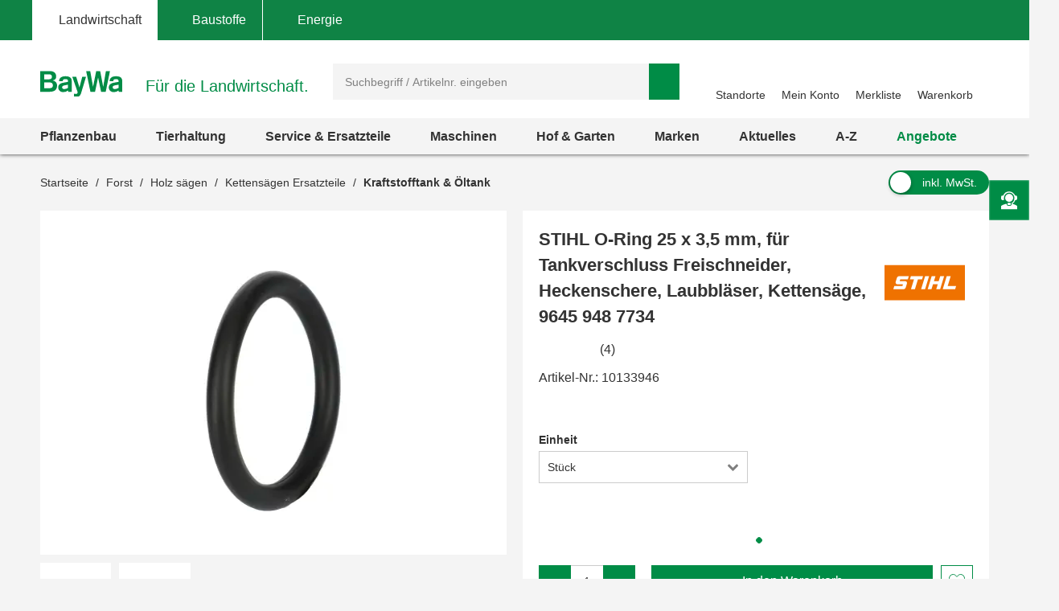

--- FILE ---
content_type: text/javascript;charset=UTF-8
request_url: https://www.baywa.de/_ui/prod/js/productpage.bdb189f3a1bedbc4f105.js
body_size: 11551
content:
(()=>{"use strict";var t,e,r,o={8067:(t,e,r)=>{var o=r(4692),a=(r(9685),r(2214));const s={mainClass:"product-image-slider",pswpModule:r(8300).A,bgOpacity:1,loop:!1,zoom:!1,counter:!1,errorMsg:"",closeSVG:"",arrowPrevSVG:"",arrowNextSVG:"",padding:{top:44,right:0,bottom:44,left:0}};function i(){this.ui.registerElement({name:"bullets",className:"pswp__bullets",appendTo:"wrapper",onInit:(t,e)=>{const r=e.getNumItems();if(r>1){const o=document.createElement("ul");for(let t=0;t<r;t++){const r=document.createElement("li");r.setAttribute("data-index",t.toString()),r.onclick=function(){e.goTo(parseInt(this.getAttribute("data-index")))},o.appendChild(r)}t.replaceChildren(o)}else t.innerHTML="";e.on("change",(()=>{document.querySelectorAll(".pswp__bullets li").forEach(((t,r)=>{r===e.currIndex?t.classList.add("active"):t.classList.remove("active")}))}))}})}var n=r(7133),c=r(2594),l=r(1065),u=r(5098),d=r(9738),p=r(5705),f=r(1425),h=r(570),m=r(5220);const v={variantsApp:"",ajaxQuantityCallTimeoutHolder:null,init:function(){var t=[],e=[],r=document.location.search,a=c.A.getParameter(r,"page"),s=c.A.getParameter(r,"sort"),i=c.A.getParameter(r,"reverse"),g=document.querySelector(".js-product-variants-component > [v-cloak]")?.parentElement,y=[];v.variantsApp=null===g?"":(0,f.Ef)({data(){return{searchQuery:void 0!==g.dataset.searchquery?g.dataset.searchquery:"",page:void 0!==g.dataset.page?g.dataset.page:"0",facets:[],resetFacetsQuery:void 0!==g.dataset.resetfacetsquery?g.dataset.resetfacetsquery:"",facetFilter:{name:"",text:""},numberOfProducts:0,products:[],currentSort:""!==s?s:void 0!==g.dataset.sort?g.dataset.sort:"",reverse:""!==i&&"true"===i,processAddToCart:!1,processGetFacets:!1,processGetProducts:!1,currentPage:""!==a?parseInt(a,10):1,priceFrom:void 0!==g.dataset.pricefrom?g.dataset.pricefrom:"",priceTo:void 0!==g.dataset.priceto?g.dataset.priceto:"",itemsPerPage:this.showMobileLayout?isNaN(parseInt(g.dataset.itemsperpage,10))?10:parseInt(g.dataset.itemsperpage,10):isNaN(parseInt(g.dataset.itemsperpage,10))?20:parseInt(g.dataset.itemsperpage,10),isb2b:g.classList.contains("isb2b"),isAnonymous:"true"===DS.info.isAnonymous,combinedMinimumOrderAmountMap:v.returnOrderAmountMap(),currentViewport:n.A.name,showMobileLayout:"tn"==n.A.name,rerenderKey:0,domAnchor:null}},mounted:function(){window.history.replaceState(this.constructStateObject(),""),window.onpopstate=this.handleBrowserNavigiation.bind(this),this.domAnchor=this.$el.parentElement},created:function(){this.getProducts(),o(window).on("viewportChange",this.getViewportTemplate),this.showMobileLayout?o(window).on("scroll",this.showStickyFooter):(o(window).on("resize",this.adjustTableHeaderAndFooterSizes),o(window).on("resize",this.setHorizontalShadow),o(window).on("scroll",this.scrollEvents),o('#delivery-info label[for="radio-1"]').on("click",this.adjustTableSizeOnTabChange))},updated:function(){this.showMobileLayout?(this.showStickyFooter(),o(window).on("scroll",this.showStickyFooter),o(window).off("scroll",this.scrollEvents),o(window).off("resize",this.adjustTableHeaderAndFooterSizes),o(".js-variants-wrapper").off("scroll",this.adjustScrollPosition),o('#delivery-info label[for="radio-1"]').off("click",this.adjustTableSizeOnTabChange)):(this.adjustTableHeaderAndFooterSizes(),this.showStickyHeader(),this.showStickyFooter(),this.setHorizontalShadow(),o(window).off("scroll",this.scrollEvents),o(window).on("scroll",this.scrollEvents),o(window).on("resize",this.adjustTableHeaderAndFooterSizes),o(".js-variants-wrapper").on("scroll",this.adjustScrollPosition),o('#delivery-info label[for="radio-1"]').on("click",this.adjustTableSizeOnTabChange));const t=(0,h.Ut)(this.domAnchor);(0,h.mx)(y,t),y=t},computed:{visibleFacets:function(){return this.facets.filter((function(t){return t.visible}))},selectedFacetValues:function(){return this.visibleFacets.filter((function(t){return t.values.some((function(t){return t.selected}))}))},sortedProducts:function(){let t=this;return this.products.sort((function(e,r){if(void 0!==e[t.currentSort]&&void 0!==r[t.currentSort]){let o=(t.reverse?r:e)[t.currentSort].replace(/\.(?=\d{3})/g,""),a=(t.reverse?e:r)[t.currentSort].replace(/\.(?=\d{3})/g,"");return 0===o.length&&0===a.length?0:0===a.length?-1:0===o.length?1:o.localeCompare(a,DS.config.currentLanguage,{numeric:!0})}return 0}))},paginate:function(){let t=this.showMobileLayout?10:this.itemsPerPage;this.numberOfProducts=this.sortedProducts.length,this.currentPage>=this.totalPages&&(this.currentPage=this.totalPages),0==this.currentPage&&(this.currentPage=1);var e=this.currentPage*t-t;return this.sortedProducts.slice(e,e+t)},purchasableProducts:function(){return this.products.filter((function(t){return t.quantity>0}))},purchasableProductsPrice:function(){return this.purchasableProducts.length?parseFloat(this.purchasableProducts.map((function(t){return t.pricevalue})).reduce((function(t,e){return parseFloat(t)+parseFloat(e)}))).toLocaleString("de-DE",{style:"currency",currency:"EUR",minimumFractionDigits:2}):""},updatePurchasableProductsPrice:function(){return!!this.purchasableProducts.filter((function(t){return t.updateProductPrice})).length},purchasableProductsAmount:function(){return this.purchasableProducts.length?this.purchasableProducts.map((function(t){return t.quantity})).reduce((function(t,e){return parseInt(t,10)+parseInt(e,10)})):""},totalPages:function(){return Math.ceil(this.numberOfProducts/(this.showMobileLayout?10:this.itemsPerPage))}},methods:{getViewportTemplate:function(){"tn"!=n.A.name&&"tn"!=this.currentViewport||(this.showMobileLayout="tn"==n.A.name,this.rerenderComponentForNewViewport()),this.currentViewport=n.A.name},rerenderComponentForNewViewport:function(){this.rerenderKey+=1},filteredFacetValues:function(t){for(var e=t.values,r=[],o=0,a=e.length;o<a;o++)(""===this.facetFilter.text||""!==this.facetFilter.text&&this.facetFilter.name!==t.name||""!==this.facetFilter.text&&this.facetFilter.name===t.name&&e[o].name.toLowerCase().indexOf(this.facetFilter.text.toLowerCase())>-1)&&r.push(e[o]);return r},sortedFacetValues:function(t){return this.filteredFacetValues(t).sort((function(t,e){return e.selected-t.selected}))},filterFacets:function(t){this.facetFilter.text=t.target.value,this.facetFilter.name=t.target.dataset.name},clearFilter:function(t){var e=this.domAnchor.querySelectorAll(".js-filter-facets");if(this.facetFilter.name!==t.target.dataset.name){for(var r=0,o=e.length;r<o;r++)e[r].dataset.name!==t.target.dataset.name&&(e[r].value="");this.facetFilter.name="",this.facetFilter.text=""}},toggleFacetValue:function(){this.searchQuery=event.target.dataset.query,this.getProducts()},getProducts:function(t=!0){var e=this,r={q:this.searchQuery};e.processGetProducts=!0,e.processGetFacets=!0,o.getJSON(("/"===window.location.pathname.slice(-1)?"":window.location.pathname+"/")+"facets_and_results",r,(function(r){for(var o=0,a=r.products.length;o<a;o++){r.products[o].quantity=void 0!==e.combinedMinimumOrderAmountMap[r.products[o].code]?e.combinedMinimumOrderAmountMap[r.products[o].code]:"0",r.products[o].updateProductPrice=!1;let t=null!=r.products[o].rentalData&&"RENT"===r.products[o].rentalData.rentalType;r.products[o].isRentOnly=t;let a=!0===r.products[o].isEnquiryArticle;r.products[o].isEnquiryArticle=a;let s=!0===r.products[o].isBiocidal;r.products[o].isBiocidal=s;let i=r.products[o].price,n=null!=i&&null!=i.value,c=r.products[o].salesPrice,l=null!=c&&null!=c.value,u=null;if(t){let t=r.products[o].rentalData.rentalPrice;null!=t&&null!=t.value?(r.products[o].pricevalue=(Math.round(100*t.value)/100).toFixed(2),r.products[o].priceformatted=t.formattedValue,r.products[o].priceformattedUnit=null!=t.formattedUnit?" / "+t.formattedUnit:""):(r.products[o].pricevalue="0",r.products[o].priceformatted=DS.translations.products.priceOnRequest)}else a?(r.products[o].priceformattedUnit="",n?l?(r.products[o].pricevalue=(Math.round(100*c.value)/100).toFixed(2),r.products[o].priceformatted=DS.translations.products.priceRange+" "+c.formattedValue):(r.products[o].pricevalue=(Math.round(100*i.value)/100).toFixed(2),r.products[o].priceformatted=DS.translations.products.priceRange+" "+i.formattedValue):r.products[o].priceformatted=DS.translations.products.priceOnRequest):e.isb2b||!e.isb2b&&!r.products[o].showB2CPrice?(r.products[o].pricevalue="",r.products[o].priceformatted="",r.products[o].priceformattedUnit=""):l?(r.products[o].pricevalue=(Math.round(100*c.value)/100).toFixed(2),r.products[o].priceformatted=c.formattedValue,r.products[o].priceformattedUnit=null!=c.formattedUnit?" / "+c.formattedUnit:"",u=c.basePrice):n?(r.products[o].pricevalue=(Math.round(100*i.value)/100).toFixed(2),r.products[o].priceformatted=i.formattedValue,r.products[o].priceformattedUnit=null!=i.formattedUnit?" / "+i.formattedUnit:"",u=i.basePrice):(r.products[o].pricevalue="0",r.products[o].priceformatted=DS.translations.products.priceOnRequest,r.products[o].priceformattedUnit="");null!=u?(r.products[o].basepricevalue=u.value,r.products[o].basepriceformatted=u.formattedValue,r.products[o].basepriceunitfactor=u.unitFactor,r.products[o].basepriceunit=u.unit):(r.products[o].basepricevalue="0",r.products[o].basepriceformatted="",r.products[o].basepriceunitfactor="",r.products[o].basepriceunit=""),r.products[o].stocklevelmessage=null!=r.products[o].rentalData&&"RENT"===r.products[o].rentalData.rentalType||null==r.products[o].stock||null==r.products[o].stock.stockLevelStatus?"":"inStock"===r.products[o].stock.stockLevelStatus.code||"lowStock"===r.products[o].stock.stockLevelStatus.code||"outOfStock"===r.products[o].stock.stockLevelStatus.code?r.products[o].stock.plannedDeliveryTime+"-"+r.products[o].stock.plannedDeliveryTimeOffset+" "+DS.translations.global.days:"permanentlyOutOfStock"===r.products[o].stock.stockLevelStatus.code?DS.translations.products.permanentlyOutOfStock:DS.translations.products.unknownStockLevel,r.products[o].stocklevelmessage=null!=r.products[o].stock.manualDeliveryTime?r.products[o].stock.manualDeliveryTime:r.products[o].stocklevelmessage,r.products[o].stock.stockLevelStatus=null!=r.products[o].stock.stockLevelStatus?r.products[o].stock.stockLevelStatus:"",r.products[o].maxQuantity=null!=i&&null!=i.maxQtyByUnit?i.maxQtyByUnit:1e4,r.products[o].stock.stockLevel=null!=i&&null!=i.stockLevel?i.stockLevel:1e4,r.products[o].displayPrice=null!=i?i:"",r.products[o].hasPostalCodeDependingPrices=r.products[o].hasPostalCodeDependingPrices}if(e.products=r.products,e.facets=r.facets,e.numberOfProducts=r.count,e.processGetProducts=!1,e.processGetFacets=!1,!1!==t){const t=""!==r.compoundUrl?c.A.setURLParameter(window.location.href,"q",r.compoundUrl):c.A.removeURLParameter(window.location.href,"q");window.history.pushState(e.constructStateObject(),"",t)}setTimeout((function(){e.sortedProducts.slice(e.currentPage*e.itemsPerPage-e.itemsPerPage,e.currentPage*e.itemsPerPage).forEach((function(t){""!==t.priceformatted&&"0"===t.quantity||t.isSoldOutDetailsPage||e.getProductPrice(t)}))}),1)}))},getProductPrice:function(e){var r=this;t[e.code]=o.ajax({type:"GET",url:DS.url.product.getPrice,dataType:"json",data:{productCode:e.code,quantity:e.quantity,unitCode:e.salesUnit.code},beforeSend:function(){null!=t[e.code]&&t[e.code].abort(),r.products.filter((function(t){t.code===e.code&&(t.updateProductPrice=!0)}))}}).done((function(t){r.products.filter((function(r){r.code===e.code&&(r.isEnquiryArticle?(void 0!==t.data&&void 0!==t.data.salesPrice&&(r.priceformatted=t.data.salesPrice.formattedValue),void 0!==t.data&&void 0!==t.data.price?r.priceformatted=DS.translations.products.priceRange+" "+t.data.price.formattedValue:r.priceformatted=DS.translations.products.priceOnRequest):(r.priceformatted=t.data.price.formattedValue,r.pricevalue=t.data.price.value.toString(),r.priceformattedUnit=""!==t.data.price.formattedUnitShort?" / "+t.data.price.formattedUnitShort:"",void 0!==t.data.basePrice&&(r.basepriceformatted=t.data.basePrice.formattedValue,r.basepricevalue=t.data.basePrice.value.toString())))}))})).fail((function(t){"abort"!==t.statusText&&(r.products.filter((function(t){t.code===e.code&&(t.priceformatted="",t.pricevalue="0")})),l.A.showAlert(DS.translations.products.priceError,"danger"))})).always((function(){r.products.filter((function(t){t.code===e.code&&(t.updateProductPrice=!1)}))}))},getProductAvailability:function(t){var r=this;e[t.code]=o.ajax({type:"POST",url:DS.url.product.deliveryInformation+"/"+t.code,dataType:"json",data:(0,m.V)({productCode:t.code,requestedQuantity:t.quantity,unitCode:t.salesUnit.code}),beforeSend:function(){null!=e[t.code]&&e[t.code].abort()}}).done((function(e){r.products.filter((function(r){if(r.code===t.code){const t=null!=e.stock.manualDeliveryTime?e.stock.manualDeliveryTime:e.stock.plannedDeliveryTime+"-"+e.stock.plannedDeliveryTimeOffset+" "+DS.translations.global.days;r.stock.stockLevelStatus.code=e.stock.stockLevelStatus,r.stocklevelmessage="permanentlyOutOfStock"===e.stock.stockLevelStatus?DS.translations.products.permanentlyOutOfStock:t}}))})).fail((function(e){"abort"!==e.statusText&&(r.products.filter((function(e){e.code===t.code&&(e.stocklevelmessage="")})),l.A.showAlert(DS.translations.products.availabilityError,"danger"))}))},sort:function(t){var e=this,r=window.location.href;this.reverse=this.currentSort===t&&!this.reverse,this.currentSort=t,this.currentPage=1,this.sortedProducts.slice(this.currentPage*this.itemsPerPage-this.itemsPerPage,this.currentPage*this.itemsPerPage).forEach((function(t){""!==t.priceformatted&&"0"===t.quantity||t.isSoldOutDetailsPage||e.getProductPrice(t)})),r=c.A.setParameter(r,"sort",this.currentSort),r=c.A.setParameter(r,"reverse",this.reverse),r=c.A.setParameter(r,"page",this.currentPage),window.history.pushState(e.constructStateObject(),"",r)},formatProductCode:function(t){return parseInt(t,10)},updateProductQuantity:function(t){let e=this,r=event.target.value;e.products.filter((function(o){o.code!==t.code||o.quantity===r||o.isEnquiryArticle||(o.quantity=""!==r?r:"0",r>0&&(clearTimeout(v.ajaxQuantityCallTimeoutHolder),v.ajaxQuantityCallTimeoutHolder=setTimeout((function(){e.refreshPriceAndAvailability(e,t)}),300)))}))},refreshPriceAndAvailability:function(t,e){t.getProductPrice(e),t.getProductAvailability(e)},resetProductQuantity:function(t){var e=event.target.value;this.products.filter((function(r){r.code===t.code&&""===e&&(r.quantity=0)}))},preventSubmit:function(){"Enter"==event.key&&(event.preventDefault(),event.target.blur())},multiAddToCart:function(){this.addToCart({addToCartUrl:DS.url.directOrder.multiAddToCart})},addToCart:function(t){var e=[],r=this;t=void 0!==t?t:{};for(var a=0,s=this.purchasableProducts.length;a<s;a++){var i={};i.productCode=this.purchasableProducts[a].code,i.unitCode=this.purchasableProducts[a].salesUnit.code,i.qty=this.purchasableProducts[a].quantity,e.push(i)}o.ajax({method:"POST",url:t.addToCartUrl?t.addToCartUrl:DS.url.directOrder.addToCart,dataType:"json",data:(0,m.V)({products:JSON.stringify(e)}),beforeSend:function(){r.processAddToCart=!0}}).done((function(t){if(t&&t.addToCartError)l.A.showAlert(DS.translations.cart[t.addToCartError],"danger");else if(t.success){if(t.addToCartLayer){let e;e=t.addToCartLayer.split("add-to-cart-item").length-1>1?DS.translations.cart.multiAddedToCart:DS.translations.cart.addedToCart,setTimeout((function(){u.A.open(e,{html:t.addToCartLayer,width:"580px"})}),1e3),l.A.closeFlyouts()}else o("#sidebar-toggle").prop("checked",!0);o(window).trigger(p.V.cartUpdateSuccessful);for(var e=0,a=r.purchasableProducts.length;e<a;e++){var s="Product Variants-"+r.purchasableProducts[e].code,i=r.purchasableProducts[e].quantity;d.A.sendEventAddToCart(gtmProductData[s],i)}}})).fail((function(){l.A.showAlert(DS.translations.global.updateError,"danger")})).always((function(){r.processAddToCart=!1}))},setPage:function(t){var e=this,r=window.location.href;this.currentPage=t,this.sortedProducts.slice(this.currentPage*this.itemsPerPage-this.itemsPerPage,this.currentPage*this.itemsPerPage).forEach((function(t){""!==t.priceformatted&&"0"===t.quantity||t.isSoldOutDetailsPage||e.getProductPrice(t)})),document.getElementById("delivery-info").scrollIntoView({behavior:"smooth"}),r=c.A.setParameter(r,"page",t),window.history.pushState(e.constructStateObject(),"",r)},adjustTableHeaderAndFooterSizes:function(){let t=o(".js-variants-table"),e=o(t.find("thead")[0]),r=o(t.find("thead")[1]),a=r.find("th"),s=o(".js-variants-wrapper"),i=o(".js-variants-footer"),n=o(".js-variants-sticky-footer");r.find("tr").css("width",s.outerWidth()),a.each((function(t){let r=e.find("th");if(o(this).css("width",o(r[t]).outerWidth()),o(this).css("min-width",o(r[t]).outerWidth()),0==t||t==a.length-2||t==a.length-1){let e=-1*o(r[t]).outerWidth()-(0==t?2:0),s=0==t?"left":"right";t==a.length-1&&innerWidth>=560&&(e+=-1*o(r[t-1]).outerWidth()),o(this).css(s,e)}})),n.css("width",i.outerWidth())},scrollEvents:function(){this.showStickyHeader(),this.showStickyFooter()},showStickyHeader:function(){let t=o(".js-variants-wrapper"),e=t.offset().top,r=t.outerHeight(),a=pageYOffset,s="xs"==n.A.name?o(".top-navigation").outerHeight():0,i=o(".js-variants-sticky-header"),c=i.outerHeight();i.is(":hidden")||(e<=a+s?i.addClass("show-sticky"):i.removeClass("show-sticky"),e+r-c<=a+s?i.addClass("scrolled-over"):i.removeClass("scrolled-over"),o(".top-navigation.sticky").length>0?i.addClass("top-space"):i.removeClass("top-space"))},showStickyFooter:function(){var t=o(".js-variants-table"),e=o(".variant-product"),r=o('[name="qty"]'),a=!1,s=o(".js-variants-add-to-cart");if(r.each((function(){if(o(this).val()>0)return a=!0,!1})),s.hasClass("hidden")||(a=!0),t.length||e.length){let r=o(".js-variants-sticky-footer"),s=o(".js-variants-footer"),i=s.offset().top+s.outerHeight(),n=o(".js-variants-sticky-header"),c=t.length?t.offset().top:e.offset().top,l=pageYOffset+innerHeight,u=l>=c+(n.length?n.outerHeight():0)+r.outerHeight(),d=l>=i;a?(u?(r.addClass("sticky-footer"),r.removeClass("sticky-footer-top")):(r.addClass("sticky-footer-top"),r.removeClass("sticky-footer")),d&&r.removeClass("sticky-footer sticky-footer-top")):r.removeClass("sticky-footer sticky-footer-top")}},adjustScrollPosition:function(){let t=o("table.js-variants-table"),e=o("div.js-variants-wrapper").offset().left-t.offset().left;o("tr.js-variants-scroll").prop("scrollLeft",e),this.setHorizontalShadow()},setHorizontalShadow:function(){if(o("table.js-variants-table").length<1)return!1;let t=o("table.js-variants-table"),e=t.outerWidth(),r=t.offset().left,a=r+e,s=o("div.js-variants-wrapper"),i=s.outerWidth(),n=s.offset().left,c=n+i;s.removeClass("scrolledLeft scrolledRight scrolledBoth"),r>=n?s.addClass("scrolledLeft"):c>=a&&s.addClass("scrolledRight"),i>=e?s.addClass("scrolledBoth"):s.removeClass("scrolledBoth")},handleBrowserNavigiation:function(t){const e=t.state;e&&(this.searchQuery=e.query,this.currentPage=e.currentPage,this.currentSort=e.currentSort,this.reverse=e.reverse,this.getProducts(!1))},constructStateObject:function(){return{query:this.searchQuery,currentPage:this.currentPage,currentSort:this.currentSort,reverse:this.reverse}},adjustTableSizeOnTabChange:function(){setTimeout(this.adjustTableHeaderAndFooterSizes,500)}}}),v.variantsApp.mount(g)},returnOrderAmountMap:function(){var t=document.querySelector(".js-product-variants-component > [v-cloak]")?.parentElement.dataset.combinedminimumorderamountmap;return void 0!==t&&""!==t?(t=(t=(t=(t=t.replace(/ /g,"")).replace(/=/g,'":')).replace(/{/g,'{"')).replace(/,/g,',"'),JSON.parse(t)):""}},g=v,y={videoID:"",player:{},init:function(){document.querySelectorAll(".js-gallery-image--video").forEach((function(t){t.querySelector(".gallery-image__video--icon-play").addEventListener("click",(function(){y.videoID=t.dataset.videoId,document.getElementById("youtubeAPISnippet")||y.createScriptTag(),y.bindFullscreenCheck()}))}))},createScriptTag:function(){let t=document.createElement("script"),e=document.querySelector("script");t.src="https://www.youtube.com/player_api",t.id="youtubeAPISnippet",e.parentNode.insertBefore(t,e)},onPlayerReady:function(t){let e=t.target.getIframe().closest(".js-gallery-image--video").querySelector(".gallery-image__video--icon-play"),r=document.querySelectorAll(".product-image-gallery button[id *= slick-slide-control],.product-image-gallery button.slick-arrow,.product-image-gallery-thumbnails .slick-slide");function o(){this.closest(".js-gallery-image--video").querySelector(".gallery-image__video-preview").style.display="none",t.target.playVideo()}function a(){t.target.pauseVideo()}e.removeEventListener("click",o),e.addEventListener("click",o),r.forEach((function(t){t.removeEventListener("click",a),t.addEventListener("click",a)}))},onPlayerStateChange:function(t){t.data!==YT.PlayerState.PLAYING?(document.querySelector(".slick-next").style.display="block",document.querySelector(".slick-prev").style.display="block"):(document.querySelector(".slick-next").style.display="none",document.querySelector(".slick-prev").style.display="none")},bindFullscreenCheck:function(){document.addEventListener("fullscreenchange",(function(){document.fullscreenElement||setTimeout((function(){document.querySelector(".slick-track").style.left="0px"}),50)}))}};window.onYouTubePlayerAPIReady=function(){let t=[];document.querySelectorAll(".js-video-iframe").forEach((function(e){let r=e.dataset.videoId,o=new YT.Player("ytplayer-"+r,{height:"360",width:"640",videoId:r,events:{onReady:y.onPlayerReady,onStateChange:y.onPlayerStateChange},playerVars:{modestbranding:1,rel:0,showinfo:0}});t.push(o)}))};const b=y;var P=r(3059);const S={load:function(){!function(){const t=document.querySelector(".js-product-image-gallery");if(!t)return;const e=[];t.querySelectorAll("img[data-zoom-image]").forEach(((t,o)=>{e.push({element:t,src:t.dataset.zoomImage,w:1160,h:870,title:t.dataset.zoomImage.split("f_auto/")[1],msrc:t.src}),[t,t.nextElementSibling].forEach((t=>t.onclick=()=>r.loadAndOpen(o)))}));const r=new a.A({...s,dataSource:e});r.addFilter("thumbEl",((t,e,r)=>e?.element??t)),r.addFilter("uiElement",((t,e)=>("arrowPrev"===e.name?t.classList.add("slick-prev","slick-arrow","visible-lg"):"arrowNext"===e.name&&t.classList.add("slick-next","slick-arrow","visible-lg"),t))),r.on("contentActivate",(({content:t})=>$(".js-product-image-gallery")?.slick?.("slickGoTo",t.index,!0))),r.on("uiRegister",i),r.init()}()},ready:function(){g.init(),b.init(),P.A.registerRatingsInNode(),P.A.registerReviewsInNode(),window.dispatchEvent(new Event("CustomJSInitialized"))}};o(window).on("load",S.load),o(document).ready(S.ready)}},a={};function s(t){var e=a[t];if(void 0!==e)return e.exports;var r=a[t]={id:t,exports:{}};return o[t].call(r.exports,r,r.exports,s),r.exports}s.m=o,t=[],s.O=(e,r,o,a)=>{if(!r){var i=1/0;for(u=0;u<t.length;u++){for(var[r,o,a]=t[u],n=!0,c=0;c<r.length;c++)(!1&a||i>=a)&&Object.keys(s.O).every((t=>s.O[t](r[c])))?r.splice(c--,1):(n=!1,a<i&&(i=a));if(n){t.splice(u--,1);var l=o();void 0!==l&&(e=l)}}return e}a=a||0;for(var u=t.length;u>0&&t[u-1][2]>a;u--)t[u]=t[u-1];t[u]=[r,o,a]},s.n=t=>{var e=t&&t.__esModule?()=>t.default:()=>t;return s.d(e,{a:e}),e},s.d=(t,e)=>{for(var r in e)s.o(e,r)&&!s.o(t,r)&&Object.defineProperty(t,r,{enumerable:!0,get:e[r]})},s.f={},s.e=t=>Promise.all(Object.keys(s.f).reduce(((e,r)=>(s.f[r](t,e),e)),[])),s.u=t=>t+".ca922f3d5bf8f657722f.js",s.g=function(){if("object"==typeof globalThis)return globalThis;try{return this||new Function("return this")()}catch(t){if("object"==typeof window)return window}}(),s.o=(t,e)=>Object.prototype.hasOwnProperty.call(t,e),e={},r="lwp-frontend-bundler:",s.l=(t,o,a,i)=>{if(e[t])e[t].push(o);else{var n,c;if(void 0!==a)for(var l=document.getElementsByTagName("script"),u=0;u<l.length;u++){var d=l[u];if(d.getAttribute("src")==t||d.getAttribute("data-webpack")==r+a){n=d;break}}n||(c=!0,(n=document.createElement("script")).charset="utf-8",n.timeout=120,s.nc&&n.setAttribute("nonce",s.nc),n.setAttribute("data-webpack",r+a),n.src=t),e[t]=[o];var p=(r,o)=>{n.onerror=n.onload=null,clearTimeout(f);var a=e[t];if(delete e[t],n.parentNode&&n.parentNode.removeChild(n),a&&a.forEach((t=>t(o))),r)return r(o)},f=setTimeout(p.bind(null,void 0,{type:"timeout",target:n}),12e4);n.onerror=p.bind(null,n.onerror),n.onload=p.bind(null,n.onload),c&&document.head.appendChild(n)}},s.r=t=>{"undefined"!=typeof Symbol&&Symbol.toStringTag&&Object.defineProperty(t,Symbol.toStringTag,{value:"Module"}),Object.defineProperty(t,"__esModule",{value:!0})},s.j=165,(()=>{var t;s.g.importScripts&&(t=s.g.location+"");var e=s.g.document;if(!t&&e&&(e.currentScript&&"SCRIPT"===e.currentScript.tagName.toUpperCase()&&(t=e.currentScript.src),!t)){var r=e.getElementsByTagName("script");if(r.length)for(var o=r.length-1;o>-1&&(!t||!/^http(s?):/.test(t));)t=r[o--].src}if(!t)throw new Error("Automatic publicPath is not supported in this browser");t=t.replace(/#.*$/,"").replace(/\?.*$/,"").replace(/\/[^\/]+$/,"/"),s.p=t})(),(()=>{var t={165:0};s.f.j=(e,r)=>{var o=s.o(t,e)?t[e]:void 0;if(0!==o)if(o)r.push(o[2]);else{var a=new Promise(((r,a)=>o=t[e]=[r,a]));r.push(o[2]=a);var i=s.p+s.u(e),n=new Error;s.l(i,(r=>{if(s.o(t,e)&&(0!==(o=t[e])&&(t[e]=void 0),o)){var a=r&&("load"===r.type?"missing":r.type),i=r&&r.target&&r.target.src;n.message="Loading chunk "+e+" failed.\n("+a+": "+i+")",n.name="ChunkLoadError",n.type=a,n.request=i,o[1](n)}}),"chunk-"+e,e)}},s.O.j=e=>0===t[e];var e=(e,r)=>{var o,a,[i,n,c]=r,l=0;if(i.some((e=>0!==t[e]))){for(o in n)s.o(n,o)&&(s.m[o]=n[o]);if(c)var u=c(s)}for(e&&e(r);l<i.length;l++)a=i[l],s.o(t,a)&&t[a]&&t[a][0](),t[a]=0;return s.O(u)},r=self.webpackChunklwp_frontend_bundler=self.webpackChunklwp_frontend_bundler||[];r.forEach(e.bind(null,0)),r.push=e.bind(null,r.push.bind(r))})();var i=s.O(void 0,[96,76],(()=>s(8067)));i=s.O(i)})();